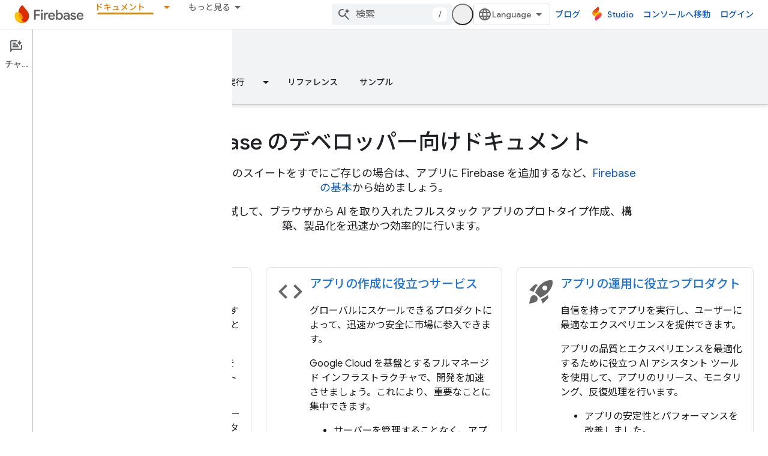

--- FILE ---
content_type: text/html; charset=UTF-8
request_url: https://feedback-pa.clients6.google.com/static/proxy.html?usegapi=1&jsh=m%3B%2F_%2Fscs%2Fabc-static%2F_%2Fjs%2Fk%3Dgapi.lb.en.2kN9-TZiXrM.O%2Fd%3D1%2Frs%3DAHpOoo_B4hu0FeWRuWHfxnZ3V0WubwN7Qw%2Fm%3D__features__
body_size: 78
content:
<!DOCTYPE html>
<html>
<head>
<title></title>
<meta http-equiv="X-UA-Compatible" content="IE=edge" />
<script type="text/javascript" nonce="mFO76A47sxFwCFzRrf3m9g">
  window['startup'] = function() {
    googleapis.server.init();
  };
</script>
<script type="text/javascript"
  src="https://apis.google.com/js/googleapis.proxy.js?onload=startup" async
  defer nonce="mFO76A47sxFwCFzRrf3m9g"></script>
</head>
<body>
</body>
</html>
